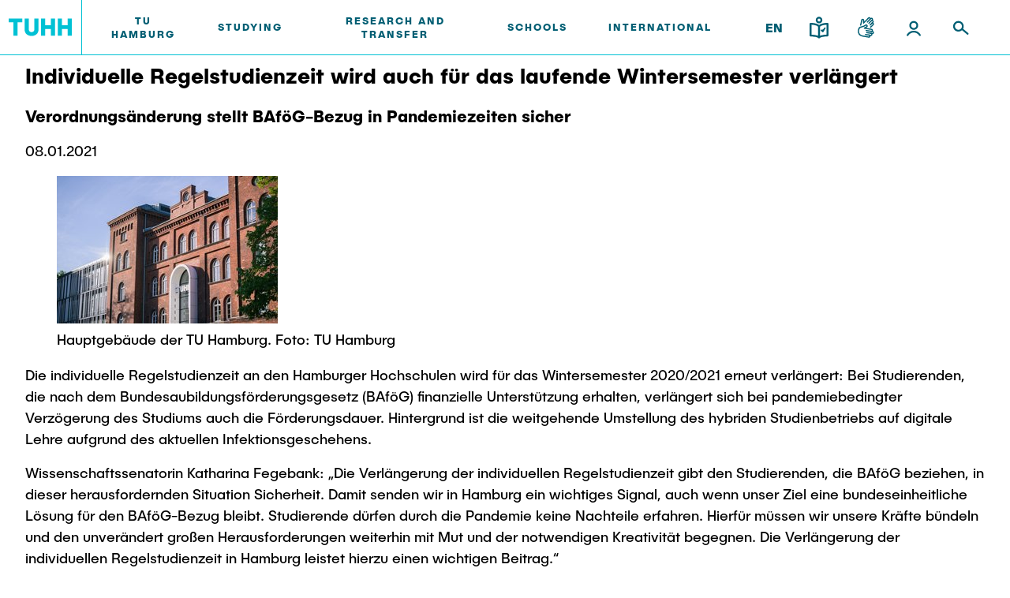

--- FILE ---
content_type: text/html; charset=UTF-8
request_url: https://intranet.tuhh.de/presse/pressemitteilung_einzeln.php?id=13508&Lang=en
body_size: 10379
content:
<!DOCTYPE html>
<html lang='en'>
<head><meta charset="utf-8"><meta http-equiv="X-UA-Compatible" content="IE=edge"><meta name="viewport" content="width=device-width,initial-scale=1">
<link rel="shortcut icon" type="image/x-icon" href="/img/favicon.ico" sizes="16x16 32x32 48x48 64x64"><link rel="apple-touch-icon" href="/img/apple-touch-icon.png" sizes="180x180"><link rel="icon" type="image/svg+xml" href="/img/favicon.svg" sizes="any">
<title>Press Release: Individuelle Regelstudienzeit wird auch für das laufende Wintersemester verlängert</title>
<link rel="stylesheet" href="/assets/styles/styles.css?v=2023092510"><link rel="stylesheet" href="/assets/scripts/main.css?v=2023092510"><script id="project-config" type="application/json">{"assetsUrl":"\/assets\/"}</script>
<script type="text/javascript" nonce="6967515f1316f">
    window.publicPaths = {
        js: '/assets/scripts/',
        assets: '/assets/',
        googleSearch: 'https://cse.google.com/cse.js?cx=013498366615220259019:ljc1ircsxvi',
        personSearchAPI: 'https://kontakt.tuhh.de/api/search.php'
};
</script>
<meta property='og:url' content='https://intranet.tuhh.de/presse/pressemitteilung_einzeln.php?id=13508&amp;Lang=en'>
<meta property='og:type' content='article'>
<meta property='og:title' content='Individuelle Regelstudienzeit wird auch für das laufende Wintersemester verlängert'>
<meta property='og:locale' content='de_DE'>
<meta property='og:image' content='https://intranet.tuhh.de/imgpm/20210108dsc_1888_mid.jpg'>
<meta name='twitter:card' content='summary'>
<meta name='twitter:site' content='@TUHamburg'>
<meta name='twitter:title' content='Individuelle Regelstudienzeit wird auch für das laufende Wintersemester verlängert'>
<meta name='twitter:description' content='Die individuelle Regelstudienzeit an den Hamburger Hochschulen wird für das Wintersemester 2020/2021 erneut verlängert: Bei Studierenden, &hellip;'>
<meta name='twitter:image' content='https://intranet.tuhh.de/imgpm/20210108dsc_1888_rs.jpg'>
    <link rel="stylesheet" type="text/css" href="/css/tuhh-loop.css?v=2023092510" media="screen">
    <link rel="stylesheet" type="text/css" href="/css/jquery-ui.css" media="screen">
    <link rel="stylesheet" type="text/css" href="/img/font-awesome/css/all.min.css" media="screen">
    <link rel="stylesheet" type="text/css" href="https://www.tuhh.de/t3resources/tuhh/css/tuhh.css?2023092510" media="screen">
      <script src="/js/jquery.js"></script>
      <script src="/js/jquery-ui.js"></script>
      <script src="/js/jquery.lightbox.js"></script>
      <script src="/js/lightbox.js"></script>
</head><body>	<div class="page"><div class="module module--header js-header" data-name="header"><div class="module__content"><div class="container header__container"><div class="header header--default" data-component='{"component": "nav"}'><a class="header__logo" href="https://www.tuhh.de/tuhh/startseite"><div class="header__logo__inner"><img class="lazyload header__logo__inner__mobile" data-sizes="auto" data-srcset="/assets/images/logo-new.svg" alt="TUHH" /><img class="lazyload header__logo__inner__desktop" data-sizes="auto" data-srcset="/assets/images/logo-new.svg" alt="TUHH" /></div></a><div class="header__nav js-nav-main"><div class="header__nav__mobile-actions"><div class="header__actions__inner"><div class="header__actions__item header__actions__item--mobile header__actions__item--lang"><span class="header__actions__item__lang-trigger js-nav-lang">EN</span><div class="subnavigation subnavigation--action js-nav-subnavi"><a href="/presse/pressemitteilung_einzeln.php?id=13508&amp;Lang=de"> DE </a></div></div><a class="header__actions__item header__actions__item--mobile header__actions__item--calendar highlight" href="https://intranet.tuhh.de/events/veranstaltungen.php"><div class="icon"> <svg xmlns="http://www.w3.org/2000/svg" width="24" height="25" viewBox="0 0 24 25"><path d="M18 22H6c-1.654 0-3-1.346-3-3V8c0-1.654 1.346-3 3-3h12c1.654 0 3 1.346 3 3v11c0 1.654-1.346 3-3 3zM6 7c-.551 0-1 .449-1 1v11c0 .552.449 1 1 1h12a1 1 0 001-1V8c0-.551-.448-1-1-1H6z" fill="#005e73"/><path d="M19 13H5a1 1 0 010-2h14a1 1 0 110 2zm-4-4a1 1 0 01-1-1V4a1 1 0 112 0v4a1 1 0 01-1 1zM9 9a1 1 0 01-1-1V4a1 1 0 012 0v4a1 1 0 01-1 1z" fill="#005e73"/></svg> </div></a><a class="header__actions__item header__actions__item--mobile header__actions__item--location highlight" href="https://www.tuhh.de/tuhh/tu-hamburg/campus"><div class="icon"> <svg xmlns="http://www.w3.org/2000/svg" width="24" height="25" viewBox="0 0 24 25"><path d="M12 22.5a.994.994 0 01-.563-.174C11.133 22.119 4 17.186 4 11.16 4 6.661 7.589 3 12 3s8 3.661 8 8.16c0 6.025-7.133 10.959-7.437 11.166A.994.994 0 0112 22.5zM12 5c-3.309 0-6 2.764-6 6.16 0 4.091 4.409 7.866 6 9.097 1.592-1.23 6-5.006 6-9.097C18 7.764 15.309 5 12 5z" fill="#005e73"/><path d="M12 14c-1.654 0-3-1.346-3-3s1.346-3 3-3 3 1.346 3 3-1.346 3-3 3zm0-4c-.551 0-1 .449-1 1s.449 1 1 1a1.001 1.001 0 000-2z" fill="#005e73"/></svg> </div></a></div></div> <nav class="header__nav__inner"> <ul> <li class="header__nav__item"> <div class="desktop button button--nav-link highlight highlight js-nav-item "> TU Hamburg </div> <a class="button button--nav-link highlight mobile " target="_self" href="https://www.tuhh.de/tuhh/en/tu-hamburg"> <span>TU Hamburg</span> <div class="icon"> <img src="https://www.tuhh.de/typo3conf/ext/tuhhsitepackage2021/Resources/Public/Assets/icons/inline/arrow-up-right.svg" width="1000" height="1000" alt=""/> </div> </a> <div class="icon header__nav__item__subnavi-trigger js-nav-subnavi-trigger"> <img src="https://www.tuhh.de/typo3conf/ext/tuhhsitepackage2021/Resources/Public/Assets/icons/inline/chevron-right-dark.svg" width="24" height="25" alt=""/> </div> <div class="subnavigation js-nav-subnavi"> <div class="subnavigation__title"> <div class="subnavigation__title__inner"> <div class="icon highlight subnavigation__title__icon js-nav-subnavi-back"> <img src="https://www.tuhh.de/typo3conf/ext/tuhhsitepackage2021/Resources/Public/Assets/icons/inline/arrow-left-dark.svg" width="24" height="24" alt=""/> </div> <span class="button button--nav-link highlight"> TU Hamburg </span> </div> </div> <div class="container subnavigation__container"> <div class="subnavigation__mainlink"> <div class="subnavigation__mainlink__arrow"> <div class="icon"> <img src="https://www.tuhh.de/typo3conf/ext/tuhhsitepackage2021/Resources/Public/Assets/icons/inline/arrow-right.svg" width="24" height="24" alt=""/> </div> </div> <a class="button button--subnav-highlight highlight desktop--v3 " target="_self" href="https://www.tuhh.de/tuhh/en/tu-hamburg"> <span>TU Hamburg</span> </a> </div> <div class="subnavigation__inner"> <div class="subnavigation__col"> <nav> <ul> <li> <a class="button button--subnav-title-link highlight " href="https://www.tuhh.de/tuhh/en/tu-hamburg/profile"> <span>Profile</span> <div class="icon"> <img src="https://www.tuhh.de/typo3conf/ext/tuhhsitepackage2021/Resources/Public/Assets/icons/inline/arrow-up-right.svg" width="1000" height="1000" alt=""/> </div> </a> <ul> </ul> </li> <li> <a class="button button--subnav-title-link highlight " href="https://www.tuhh.de/tuhh/en/tu-hamburg/structure"> <span>Structure</span> <div class="icon"> <img src="https://www.tuhh.de/typo3conf/ext/tuhhsitepackage2021/Resources/Public/Assets/icons/inline/arrow-up-right.svg" width="1000" height="1000" alt=""/> </div> </a> <ul> </ul> </li> <li> <a class="button button--subnav-title-link highlight " href="https://www.tuhh.de/tuhh/en/tu-hamburg/campus"> <span>Campus</span> <div class="icon"> <img src="https://www.tuhh.de/typo3conf/ext/tuhhsitepackage2021/Resources/Public/Assets/icons/inline/arrow-up-right.svg" width="1000" height="1000" alt=""/> </div> </a> <ul> </ul> </li> <li> <a class="button button--subnav-title-link highlight " href="https://www.tuhh.de/tuhh/en/tu-hamburg/cooperation-with-tuhh"> <span>Cooperation with TUHH</span> <div class="icon"> <img src="https://www.tuhh.de/typo3conf/ext/tuhhsitepackage2021/Resources/Public/Assets/icons/inline/arrow-up-right.svg" width="1000" height="1000" alt=""/> </div> </a> <ul> </ul> </li> </ul></nav></div> <div class="subnavigation__col"><nav><ul> <li> <a class="button button--subnav-title-link highlight " href="https://www.tuhh.de/tuhh/en/tu-hamburg/newsroom"> <span>Newsroom</span> <div class="icon"> <img src="https://www.tuhh.de/typo3conf/ext/tuhhsitepackage2021/Resources/Public/Assets/icons/inline/arrow-up-right.svg" width="1000" height="1000" alt=""/> </div> </a> <ul> <li> <a class="button button--subnav-link highlight " href="https://intranet.tuhh.de/presse/pressearchive.php?Lang=en"> <span>Press Release</span> </a> </li> <li> <a class="button button--subnav-link highlight " href="https://www.tuhh.de/tuhh/en/tu-hamburg/newsroom/flyers-and-brochures"> <span>Flyers and brochures</span> </a> </li> <li> <a class="button button--subnav-link highlight " href="https://www.tuhh.de/tuhh/en/tu-hamburg/newsroom/university-magazine-spektrum"> <span>University magazine spektrum</span> </a> </li> <li> <a class="button button--subnav-link highlight " href="https://intranet.tuhh.de/aktuell/veranstaltungen/index.php"> <span>Events</span> </a> </li> </ul> </li> <li> <a class="button button--subnav-title-link highlight " href="https://tu-hamburg-shop.de/en/"> <span>Merchandise-Shop</span> <div class="icon"> <img src="https://www.tuhh.de/typo3conf/ext/tuhhsitepackage2021/Resources/Public/Assets/icons/inline/arrow-up-right.svg" width="1000" height="1000" alt=""/> </div> </a> <ul> </ul> </li> </ul></nav></div> <div class="subnavigation__col"><nav><ul> <li> <a class="button button--subnav-title-link highlight " href="https://www.tuhh.de/tuhh/en/tu-hamburg/working-at-tu-hamburg"> <span>Working at TU Hamburg</span> <div class="icon"> <img src="https://www.tuhh.de/typo3conf/ext/tuhhsitepackage2021/Resources/Public/Assets/icons/inline/arrow-up-right.svg" width="1000" height="1000" alt=""/> </div> </a> <ul> <li> <a class="button button--subnav-link highlight " href="https://www.tuhh.de/tuhh/en/tu-hamburg/working-at-tu-hamburg/job-opportunities"> <span>Job opportunities</span> </a> </li> <li> <a class="button button--subnav-link highlight " href="https://www.tuhh.de/tuhh/en/tu-hamburg/working-at-tu-hamburg/faculty-recruiting"> <span>Faculty recruiting</span> </a> </li> <li> <a class="button button--subnav-link highlight " href="https://www.tuhh.de/tuhh/en/tu-hamburg/working-at-tu-hamburg/information-for-new-employees"> <span>Information for new employees</span> </a> </li> </ul> </li> <li> <a class="button button--subnav-title-link highlight " href="https://www.tuhh.de/tuhh/en/tu-hamburg/service"> <span>Internal Information</span> <div class="icon"> <img src="https://www.tuhh.de/typo3conf/ext/tuhhsitepackage2021/Resources/Public/Assets/icons/inline/arrow-up-right.svg" width="1000" height="1000" alt=""/> </div> </a> <ul> </ul> </li> </ul> </nav> </div> </div> </div> </div> </li> <li class="header__nav__item"> <div class="desktop button button--nav-link highlight highlight js-nav-item "> Studying </div> <a class="button button--nav-link highlight mobile " target="_self" href="https://www.tuhh.de/tuhh/en/studying-1"> <span>Studying</span> <div class="icon"> <img src="https://www.tuhh.de/typo3conf/ext/tuhhsitepackage2021/Resources/Public/Assets/icons/inline/arrow-up-right.svg" width="1000" height="1000" alt=""/> </div> </a> <div class="icon header__nav__item__subnavi-trigger js-nav-subnavi-trigger"> <img src="https://www.tuhh.de/typo3conf/ext/tuhhsitepackage2021/Resources/Public/Assets/icons/inline/chevron-right-dark.svg" width="24" height="25" alt=""/> </div> <div class="subnavigation js-nav-subnavi"> <div class="subnavigation__title"> <div class="subnavigation__title__inner"> <div class="icon highlight subnavigation__title__icon js-nav-subnavi-back"> <img src="https://www.tuhh.de/typo3conf/ext/tuhhsitepackage2021/Resources/Public/Assets/icons/inline/arrow-left-dark.svg" width="24" height="24" alt=""/> </div> <span class="button button--nav-link highlight"> Studying </span> </div> </div> <div class="container subnavigation__container"> <div class="subnavigation__mainlink"> <div class="subnavigation__mainlink__arrow"> <div class="icon"> <img src="https://www.tuhh.de/typo3conf/ext/tuhhsitepackage2021/Resources/Public/Assets/icons/inline/arrow-right.svg" width="24" height="24" alt=""/> </div> </div> <a class="button button--subnav-highlight highlight desktop--v3 " target="_self" href="https://www.tuhh.de/tuhh/en/studying-1"> <span>Studying</span> </a> </div> <div class="subnavigation__inner"> <div class="subnavigation__col"> <nav> <ul> <li> <a class="button button--subnav-title-link highlight " href="https://www.tuhh.de/tuhh/en/studium/lehre/education-news"> <span>Education News</span> <div class="icon"> <img src="https://www.tuhh.de/typo3conf/ext/tuhhsitepackage2021/Resources/Public/Assets/icons/inline/arrow-up-right.svg" width="1000" height="1000" alt=""/> </div> </a> <ul> </ul> </li> <li> <a class="button button--subnav-title-link highlight " href="https://www.tuhh.de/tuhh/en/studying/before-studying"> <span>Before Studying</span> <div class="icon"> <img src="https://www.tuhh.de/typo3conf/ext/tuhhsitepackage2021/Resources/Public/Assets/icons/inline/arrow-up-right.svg" width="1000" height="1000" alt=""/> </div> </a> <ul> <li> <a class="button button--subnav-link highlight " href="https://www.tuhh.de/tuhh/en/studying/before-studying/application"> <span>Application</span> </a> </li> <li> <a class="button button--subnav-link highlight " href="https://www.tuhh.de/schule/startseite.html"> <span>High School Students</span> </a> </li> <li> <a class="button button--subnav-link highlight " href="https://www.tuhh.de/tuhh/en/studying/before-studying/degree-courses"> <span>Degree Courses</span> </a> </li> <li> <a class="button button--subnav-link highlight " href="https://www.tuhh.de/tuhh/en/studying/before-studying/study-orientation"> <span>Study orientation</span> </a> </li> </ul> </li> </ul></nav></div> <div class="subnavigation__col"><nav><ul> <li> <a class="button button--subnav-title-link highlight " href="https://www.tuhh.de/tuhh/en/studying/during-your-studies"> <span>During your Studies</span> <div class="icon"> <img src="https://www.tuhh.de/typo3conf/ext/tuhhsitepackage2021/Resources/Public/Assets/icons/inline/arrow-up-right.svg" width="1000" height="1000" alt=""/> </div> </a> <ul> <li> <a class="button button--subnav-link highlight " href="https://www.tuhh.de/tuhh/en/studying/during-your-studies/advice-and-contact"> <span>Advice and contact</span> </a> </li> <li> <a class="button button--subnav-link highlight " href="https://www.tuhh.de/tuhh/en/education/newtuhh"> <span>New@tuhh</span> </a> </li> <li> <a class="button button--subnav-link highlight " href="https://www.tuhh.de/tuhh/en/studying/during-your-studies/around-student-life"> <span>Around student life</span> </a> </li> <li> <a class="button button--subnav-link highlight " href="https://www.tuhh.de/tuhh/en/studying/during-your-studies/study-organization"> <span>study organization</span> </a> </li> </ul> </li> </ul></nav></div> <div class="subnavigation__col"><nav><ul> <li> <a class="button button--subnav-title-link highlight " href="https://www.tuhh.de/tuhh/en/studying/after-graduation"> <span>After Graduation</span> <div class="icon"> <img src="https://www.tuhh.de/typo3conf/ext/tuhhsitepackage2021/Resources/Public/Assets/icons/inline/arrow-up-right.svg" width="1000" height="1000" alt=""/> </div> </a> <ul> <li> <a class="button button--subnav-link highlight " href="https://tuandyou.de/?lang=en"> <span>Alumni</span> </a> </li> <li> <a class="button button--subnav-link highlight " href="https://www.tuhh.de/tuhh/en/studying/during-your-studies/career-center"> <span>Career Center</span> </a> </li> <li> <a class="button button--subnav-link highlight " href="https://www.tuhh.de/graduiertenakademie/en/home-page.html"> <span>Graduate Academy</span> </a> </li> <li> <a class="button button--subnav-link highlight " href="https://www.tuhh.de/tuhh/en/studying/after-graduation/doctoral-degrees"> <span>Doctoral Degrees</span> </a> </li> <li> <a class="button button--subnav-link highlight " href="https://www.tuhh.de/wwb/startseite.html"> <span>Continuing Education</span> </a> </li> </ul> </li> </ul></nav></div> <div class="subnavigation__col"><nav><ul> </ul> </nav> </div> </div> </div> </div> </li> <li class="header__nav__item"> <div class="desktop button button--nav-link highlight highlight js-nav-item "> Research and Transfer </div> <a class="button button--nav-link highlight mobile " target="_self" href="https://www.tuhh.de/tuhh/en/research-and-transfer"> <span>Research and Transfer</span> <div class="icon"> <img src="https://www.tuhh.de/typo3conf/ext/tuhhsitepackage2021/Resources/Public/Assets/icons/inline/arrow-up-right.svg" width="1000" height="1000" alt=""/> </div> </a> <div class="icon header__nav__item__subnavi-trigger js-nav-subnavi-trigger"> <img src="https://www.tuhh.de/typo3conf/ext/tuhhsitepackage2021/Resources/Public/Assets/icons/inline/chevron-right-dark.svg" width="24" height="25" alt=""/> </div> <div class="subnavigation js-nav-subnavi"> <div class="subnavigation__title"> <div class="subnavigation__title__inner"> <div class="icon highlight subnavigation__title__icon js-nav-subnavi-back"> <img src="https://www.tuhh.de/typo3conf/ext/tuhhsitepackage2021/Resources/Public/Assets/icons/inline/arrow-left-dark.svg" width="24" height="24" alt=""/> </div> <span class="button button--nav-link highlight"> Research and Transfer </span> </div> </div> <div class="container subnavigation__container"> <div class="subnavigation__mainlink"> <div class="subnavigation__mainlink__arrow"> <div class="icon"> <img src="https://www.tuhh.de/typo3conf/ext/tuhhsitepackage2021/Resources/Public/Assets/icons/inline/arrow-right.svg" width="24" height="24" alt=""/> </div> </div> <a class="button button--subnav-highlight highlight desktop--v3 " target="_self" href="https://www.tuhh.de/tuhh/en/research-and-transfer"> <span>Research and Transfer</span> </a> </div> <div class="subnavigation__inner"> <div class="subnavigation__col"> <nav> <ul> <li> <a class="button button--subnav-title-link highlight " href="https://www.tuhh.de/tuhh/en/research-and-transfer/research-news"> <span>Research and Transfer News</span> <div class="icon"> <img src="https://www.tuhh.de/typo3conf/ext/tuhhsitepackage2021/Resources/Public/Assets/icons/inline/arrow-up-right.svg" width="1000" height="1000" alt=""/> </div> </a> <ul> </ul> </li> <li> <a class="button button--subnav-title-link highlight " href="https://www.tuhh.de/tuhh/en/research-and-transfer/research-organisation"> <span>Research Organisation</span> <div class="icon"> <img src="https://www.tuhh.de/typo3conf/ext/tuhhsitepackage2021/Resources/Public/Assets/icons/inline/arrow-up-right.svg" width="1000" height="1000" alt=""/> </div> </a> <ul> </ul> </li> <li> <a class="button button--subnav-title-link highlight " href="https://www.tuhh.de/tuhh/en/research-and-transfer/knowledge-and-technology-transfer"> <span>Knowledge and Technology Transfer</span> <div class="icon"> <img src="https://www.tuhh.de/typo3conf/ext/tuhhsitepackage2021/Resources/Public/Assets/icons/inline/arrow-up-right.svg" width="1000" height="1000" alt=""/> </div> </a> <ul> </ul> </li> <li> <a class="button button--subnav-title-link highlight " href="https://www.tuhh.de/tuhh/en/research-and-transfer/translate-to-alternative-societal-impact-der-tuhh"> <span>TUHH Societal Impact</span> <div class="icon"> <img src="https://www.tuhh.de/typo3conf/ext/tuhhsitepackage2021/Resources/Public/Assets/icons/inline/arrow-up-right.svg" width="1000" height="1000" alt=""/> </div> </a> <ul> </ul> </li> </ul></nav></div> <div class="subnavigation__col"><nav><ul> <li> <a class="button button--subnav-title-link highlight " href="https://www.tuhh.de/tuhh/en/research-and-transfer/coordinated-collaborative-research"> <span>Coordinated Collaborative Research</span> <div class="icon"> <img src="https://www.tuhh.de/typo3conf/ext/tuhhsitepackage2021/Resources/Public/Assets/icons/inline/arrow-up-right.svg" width="1000" height="1000" alt=""/> </div> </a> <ul> <li> <a class="button button--subnav-link highlight " href="https://www.tuhh.de/bluemat/homepage"> <span>Cluster of Excellence BlueMat</span> </a> </li> </ul> </li> <li> <a class="button button--subnav-title-link highlight " href="https://www.tuhh.de/tuhh/en/forschung-und-transfer/unu-hub-engineering-to-face-climate-change"> <span>UNU HUB &#34;Engineering to Face Climate Change&#34;</span> <div class="icon"> <img src="https://www.tuhh.de/typo3conf/ext/tuhhsitepackage2021/Resources/Public/Assets/icons/inline/arrow-up-right.svg" width="1000" height="1000" alt=""/> </div> </a> <ul> </ul> </li> <li> <a class="button button--subnav-title-link highlight " href="https://www.tuhh.de/tuhh/en/research-and-transfer/research-funding"> <span>Research Funding</span> <div class="icon"> <img src="https://www.tuhh.de/typo3conf/ext/tuhhsitepackage2021/Resources/Public/Assets/icons/inline/arrow-up-right.svg" width="1000" height="1000" alt=""/> </div> </a> <ul> </ul> </li> </ul></nav></div> <div class="subnavigation__col"><nav><ul> <li> <a class="button button--subnav-title-link highlight " href="https://www.tuhh.de/tuhh/en/research-and-transfer/graduate-academy"> <span>Early Career Research Support</span> <div class="icon"> <img src="https://www.tuhh.de/typo3conf/ext/tuhhsitepackage2021/Resources/Public/Assets/icons/inline/arrow-up-right.svg" width="1000" height="1000" alt=""/> </div> </a> <ul> </ul> </li> <li> <a class="button button--subnav-title-link highlight " href="https://www.tuhh.de/tuhh/en/research-and-transfer/translate-to-alternative-gute-wissenschaftliche-praxis"> <span>Good Scientific Practice</span> <div class="icon"> <img src="https://www.tuhh.de/typo3conf/ext/tuhhsitepackage2021/Resources/Public/Assets/icons/inline/arrow-up-right.svg" width="1000" height="1000" alt=""/> </div> </a> <ul> </ul> </li> <li> <a class="button button--subnav-title-link highlight " href="https://www.tuhh.de/tuhh/en/research-and-transfer/future-lectures"> <span>Future Lectures</span> <div class="icon"> <img src="https://www.tuhh.de/typo3conf/ext/tuhhsitepackage2021/Resources/Public/Assets/icons/inline/arrow-up-right.svg" width="1000" height="1000" alt=""/> </div> </a> <ul> </ul> </li> <li> <a class="button button--subnav-title-link highlight " href="https://www.tuhh.de/tuhh/en/research-and-transfer/team"> <span>Team</span> <div class="icon"> <img src="https://www.tuhh.de/typo3conf/ext/tuhhsitepackage2021/Resources/Public/Assets/icons/inline/arrow-up-right.svg" width="1000" height="1000" alt=""/> </div> </a> <ul> </ul> </li> </ul> </nav> </div> <div class="subnavigation__col subnavigation__col--teasers "> <div class="subnavigation__teasers"> <a href="https://www.tuhh.de/tuhh/en/research-and-transfer/research-news" class="subnavigation-teaser subnavigation-teaser--image"> <span class="headline--h4 subnavigation-teaser__title"> Research &amp; Transfer News </span> <p class="subnavigation-teaser__text"> Towards more energy-efficient aircraft </p> <div class="icon subnavigation-teaser__icon"><svg xmlns="http://www.w3.org/2000/svg" width="24" height="24" viewBox="0 0 24 24"><path d="M19.923 12.382a1 1 0 00-.217-1.09l-6.999-7a.999.999 0 10-1.414 1.414L16.586 11H5a1 1 0 000 2h11.586l-5.293 5.293a.999.999 0 101.414 1.414l6.999-6.999a.99.99 0 00.217-.326z"></path></svg></div> <img class="subnavigation-teaser__image lazyautosizes lazyloaded" data-sizes="auto" data-srcset="https://www.tuhh.de/t3resources/tuhh/img/forschung/DGLR-PM_EEA-Paper_Thielecke_v2.png 50w" sizes="308px" srcset="https://www.tuhh.de/t3resources/tuhh/img/forschung/DGLR-PM_EEA-Paper_Thielecke_v2.png"/> </a> </div> </div> <div class="subnavigation__col subnavigation__col--teasers "> <div class="subnavigation__teasers"> </div> </div> </div> </div> </div> </li> <li class="header__nav__item"> <div class="desktop button button--nav-link highlight highlight js-nav-item "> Schools </div> <a class="button button--nav-link highlight mobile " target="_self" href="https://www.tuhh.de/tuhh/en/schools"> <span>Schools</span> <div class="icon"> <img src="https://www.tuhh.de/typo3conf/ext/tuhhsitepackage2021/Resources/Public/Assets/icons/inline/arrow-up-right.svg" width="1000" height="1000" alt=""/> </div> </a> <div class="icon header__nav__item__subnavi-trigger js-nav-subnavi-trigger"> <img src="https://www.tuhh.de/typo3conf/ext/tuhhsitepackage2021/Resources/Public/Assets/icons/inline/chevron-right-dark.svg" width="24" height="25" alt=""/> </div> <div class="subnavigation js-nav-subnavi"> <div class="subnavigation__title"> <div class="subnavigation__title__inner"> <div class="icon highlight subnavigation__title__icon js-nav-subnavi-back"> <img src="https://www.tuhh.de/typo3conf/ext/tuhhsitepackage2021/Resources/Public/Assets/icons/inline/arrow-left-dark.svg" width="24" height="24" alt=""/> </div> <span class="button button--nav-link highlight"> Schools </span> </div> </div> <div class="container subnavigation__container"> <div class="subnavigation__mainlink"> <div class="subnavigation__mainlink__arrow"> <div class="icon"> <img src="https://www.tuhh.de/typo3conf/ext/tuhhsitepackage2021/Resources/Public/Assets/icons/inline/arrow-right.svg" width="24" height="24" alt=""/> </div> </div> <a class="button button--subnav-highlight highlight desktop--v3 " target="_self" href="https://www.tuhh.de/tuhh/en/schools"> <span>Schools</span> </a> </div> <div class="subnavigation__inner"> <div class="subnavigation__col"> <nav> <ul> <li> <a class="button button--subnav-title-link highlight " href="https://www.tuhh.de/tuhh/en/schools/civil-engineering"> <span>Civil and Environmental Engineering</span> <div class="icon"> <img src="https://www.tuhh.de/typo3conf/ext/tuhhsitepackage2021/Resources/Public/Assets/icons/inline/arrow-up-right.svg" width="1000" height="1000" alt=""/> </div> </a> <ul> <li> <a class="button button--subnav-link highlight " href="https://www.tuhh.de/tuhh/en/schools/civil-engineering/study-programs"> <span>Study programs</span> </a> </li> <li> <a class="button button--subnav-link highlight " href="https://www.tuhh.de/tuhh/en/schools/civil-engineering/research-and-institutes"> <span>Research and Institutes</span> </a> </li> </ul> </li> <li> <a class="button button--subnav-title-link highlight " href="https://www.tuhh.de/tuhh/en/schools/electrical-engineering-computer-science-and-mathematics"> <span>Electrical Engineering, Computer Science and Mathematics</span> <div class="icon"> <img src="https://www.tuhh.de/typo3conf/ext/tuhhsitepackage2021/Resources/Public/Assets/icons/inline/arrow-up-right.svg" width="1000" height="1000" alt=""/> </div> </a> <ul> <li> <a class="button button--subnav-link highlight " href="https://www.tuhh.de/tuhh/en/schools/electrical-engineering-computer-science-and-mathematics/study-programs"> <span>Study programs</span> </a> </li> <li> <a class="button button--subnav-link highlight " href="https://www.tuhh.de/tuhh/en/schools/electrical-engineering-computer-science-and-mathematics/research-and-institutes"> <span>Research and Institutes</span> </a> </li> </ul> </li> </ul></nav></div> <div class="subnavigation__col"><nav><ul> <li> <a class="button button--subnav-title-link highlight " href="https://www.tuhh.de/tuhh/en/schools/process-engineering"> <span>Process Engineering</span> <div class="icon"> <img src="https://www.tuhh.de/typo3conf/ext/tuhhsitepackage2021/Resources/Public/Assets/icons/inline/arrow-up-right.svg" width="1000" height="1000" alt=""/> </div> </a> <ul> <li> <a class="button button--subnav-link highlight " href="https://www.tuhh.de/tuhh/en/schools/process-engineering/study-programs"> <span>Study programs</span> </a> </li> <li> <a class="button button--subnav-link highlight " href="https://www.tuhh.de/tuhh/en/schools/process-engineering/research-and-institutes"> <span>Research and Institutes</span> </a> </li> </ul> </li> <li> <a class="button button--subnav-title-link highlight " href="https://www.tuhh.de/tuhh/en/schools/technology-and-innovation-in-education"> <span>Technology and Innovation in Education</span> <div class="icon"> <img src="https://www.tuhh.de/typo3conf/ext/tuhhsitepackage2021/Resources/Public/Assets/icons/inline/arrow-up-right.svg" width="1000" height="1000" alt=""/> </div> </a> <ul> <li> <a class="button button--subnav-link highlight " href="https://www.tuhh.de/tuhh/en/dekanate/technologie-und-innovation-in-der-bildung/news"> <span>News</span> </a> </li> <li> <a class="button button--subnav-link highlight " href="https://www.tuhh.de/tuhh/en/schools/template-einzelnes-dekanat/translate-to-alternative-studiengaenge-1-4"> <span>Study programs</span> </a> </li> <li> <a class="button button--subnav-link highlight " href="https://www.tuhh.de/tuhh/en/schools/template-einzelnes-dekanat/translate-to-alternative-forschung-und-institute-4"> <span>Research and Institutes</span> </a> </li> </ul> </li> </ul></nav></div> <div class="subnavigation__col"><nav><ul> <li> <a class="button button--subnav-title-link highlight " href="https://www.tuhh.de/tuhh/en/schools/management-sciences-and-technology"> <span>Management Sciences and Technology</span> <div class="icon"> <img src="https://www.tuhh.de/typo3conf/ext/tuhhsitepackage2021/Resources/Public/Assets/icons/inline/arrow-up-right.svg" width="1000" height="1000" alt=""/> </div> </a> <ul> <li> <a class="button button--subnav-link highlight " href="https://www.tuhh.de/tuhh/en/schools/management-sciences-and-technology/study-programs"> <span>Study Programs</span> </a> </li> <li> <a class="button button--subnav-link highlight " href="https://www.tuhh.de/tuhh/en/schools/management-sciences-and-technology/translate-to-alternative-forschung-und-institute"> <span>Research and Institutes</span> </a> </li> </ul> </li> <li> <a class="button button--subnav-title-link highlight " href="https://www.tuhh.de/tuhh/en/schools/mechanical-engineering"> <span>Mechanical Engineering</span> <div class="icon"> <img src="https://www.tuhh.de/typo3conf/ext/tuhhsitepackage2021/Resources/Public/Assets/icons/inline/arrow-up-right.svg" width="1000" height="1000" alt=""/> </div> </a> <ul> <li> <a class="button button--subnav-link highlight " href="https://www.tuhh.de/tuhh/en/schools/mechanical-engineering/study-programs"> <span>Study programs</span> </a> </li> <li> <a class="button button--subnav-link highlight " href="https://www.tuhh.de/tuhh/en/schools/mechanical-engineering/research-and-institutes"> <span>Research and institutes</span> </a> </li> </ul> </li> <li> <a class="button button--subnav-title-link highlight " href="https://www.tuhh.de/tuhh/en/schools/joint-school-of-multidisciplinary-studies"> <span>Joint School of Multidisciplinary Studies</span> <div class="icon"> <img src="https://www.tuhh.de/typo3conf/ext/tuhhsitepackage2021/Resources/Public/Assets/icons/inline/arrow-up-right.svg" width="1000" height="1000" alt=""/> </div> </a> <ul> </ul> </li> </ul> </nav> </div> <div class="subnavigation__col subnavigation__col--teasers "> <div class="subnavigation__teasers"> <a href="https://www.tuhh.de/tuhh/en/schools/institutes" class="subnavigation-teaser subnavigation-teaser--illu"> <span class="headline--h4 subnavigation-teaser__title"> Institutes </span> <p class="subnavigation-teaser__text"> Overview </p> <div class="icon subnavigation-teaser__icon"><svg xmlns="http://www.w3.org/2000/svg" width="24" height="24" viewBox="0 0 24 24"><path d="M19.923 12.382a1 1 0 00-.217-1.09l-6.999-7a.999.999 0 10-1.414 1.414L16.586 11H5a1 1 0 000 2h11.586l-5.293 5.293a.999.999 0 101.414 1.414l6.999-6.999a.99.99 0 00.217-.326z"></path></svg></div> <div class="illu illu--auto subnavigation-teaser__illu"> <img class=" lazyloaded" data-src="https://www.tuhh.de/typo3conf/ext/tuhhsitepackage2021/Resources/Public/Assets/images/dummy/nav/teaser-illu.svg" alt="" aria-hidden="true" src="https://www.tuhh.de/typo3conf/ext/tuhhsitepackage2021/Resources/Public/Assets/images/dummy/nav/teaser-illu.svg"/> </div> </a> </div> </div> <div class="subnavigation__col subnavigation__col--teasers "> <div class="subnavigation__teasers"> </div> </div> </div> </div> </div> </li> <li class="header__nav__item"> <div class="desktop button button--nav-link highlight highlight js-nav-item "> International </div> <a class="button button--nav-link highlight mobile " target="_self" href="https://www.tuhh.de/tuhh/en/international"> <span>International</span> <div class="icon"> <img src="https://www.tuhh.de/typo3conf/ext/tuhhsitepackage2021/Resources/Public/Assets/icons/inline/arrow-up-right.svg" width="1000" height="1000" alt=""/> </div> </a> <div class="icon header__nav__item__subnavi-trigger js-nav-subnavi-trigger"> <img src="https://www.tuhh.de/typo3conf/ext/tuhhsitepackage2021/Resources/Public/Assets/icons/inline/chevron-right-dark.svg" width="24" height="25" alt=""/> </div> <div class="subnavigation js-nav-subnavi"> <div class="subnavigation__title"> <div class="subnavigation__title__inner"> <div class="icon highlight subnavigation__title__icon js-nav-subnavi-back"> <img src="https://www.tuhh.de/typo3conf/ext/tuhhsitepackage2021/Resources/Public/Assets/icons/inline/arrow-left-dark.svg" width="24" height="24" alt=""/> </div> <span class="button button--nav-link highlight"> International </span> </div> </div> <div class="container subnavigation__container"> <div class="subnavigation__mainlink"> <div class="subnavigation__mainlink__arrow"> <div class="icon"> <img src="https://www.tuhh.de/typo3conf/ext/tuhhsitepackage2021/Resources/Public/Assets/icons/inline/arrow-right.svg" width="24" height="24" alt=""/> </div> </div> <a class="button button--subnav-highlight highlight desktop--v3 " target="_self" href="https://www.tuhh.de/tuhh/en/international"> <span>International</span> </a> </div> <div class="subnavigation__inner"> <div class="subnavigation__col"> <nav> <ul> <li> <a class="button button--subnav-title-link highlight " href="https://www.tuhh.de/tuhh/en/international/outgoing-tuhh-students-staff"> <span>Outgoing</span> <div class="icon"> <img src="https://www.tuhh.de/typo3conf/ext/tuhhsitepackage2021/Resources/Public/Assets/icons/inline/arrow-up-right.svg" width="1000" height="1000" alt=""/> </div> </a> <ul> <li> <a class="button button--subnav-link highlight " href="https://www.tuhh.de/tuhh/en/international/outgoing-tuhh-students-staff/study-abroad"> <span>Study Abroad</span> </a> </li> <li> <a class="button button--subnav-link highlight " href="https://www.tuhh.de/tuhh/en/international/outgoing-tuhh-students-staff/internships-abroad"> <span>Internships Abroad</span> </a> </li> <li> <a class="button button--subnav-link highlight " href="https://www.tuhh.de/tuhh/en/international/outgoing-tuhh-students-staff/study-abroad/information-sessions"> <span>Information Sessions</span> </a> </li> <li> <a class="button button--subnav-link highlight " href="https://www.tuhh.de/tuhh/en/international/outgoing-tuhh-students-staff/counselling-contacts"> <span>Counselling &amp; Contacts</span> </a> </li> </ul> </li> </ul></nav></div> <div class="subnavigation__col"><nav><ul> <li> <a class="button button--subnav-title-link highlight " href="https://www.tuhh.de/tuhh/en/international/incoming-and-integration-services"> <span>Incoming</span> <div class="icon"> <img src="https://www.tuhh.de/typo3conf/ext/tuhhsitepackage2021/Resources/Public/Assets/icons/inline/arrow-up-right.svg" width="1000" height="1000" alt=""/> </div> </a> <ul> <li> <a class="button button--subnav-link highlight " href="https://www.tuhh.de/tuhh/en/international/incoming-and-integration-services/welcome-weeks"> <span>Welcome Weeks</span> </a> </li> <li> <a class="button button--subnav-link highlight " href="https://www.tuhh.de/tuhh/en/international/incoming-and-integration-services/ongoing-events-program"> <span>Semester Program</span> </a> </li> <li> <a class="button button--subnav-link highlight " href="https://www.tuhh.de/tuhh/en/international/incoming-and-integration-services/exchange-students"> <span>Exchange students</span> </a> </li> <li> <a class="button button--subnav-link highlight " href="https://www.tuhh.de/tuhh/en/international/incoming-and-integration-services/campus-international"> <span>Campus International</span> </a> </li> <li> <a class="button button--subnav-link highlight " href="https://www.tuhh.de/tuhh/en/international/scholars"> <span>International Scholars &amp; Guests</span> </a> </li> <li> <a class="button button--subnav-link highlight " href="https://www.tuhh.de/tuhh/en/international/incoming-and-integration-services/support-for-students-and-scientists-of-ukraine"> <span>Support for Students and scientists in emergency situations</span> </a> </li> </ul> </li> </ul></nav></div> <div class="subnavigation__col"><nav><ul> <li> <a class="button button--subnav-title-link highlight " href="https://www.tuhh.de/tuhh/en/international/international-partnerships-and-strategy"> <span>Partnerships and Strategy</span> <div class="icon"> <img src="https://www.tuhh.de/typo3conf/ext/tuhhsitepackage2021/Resources/Public/Assets/icons/inline/arrow-up-right.svg" width="1000" height="1000" alt=""/> </div> </a> <ul> <li> <a class="button button--subnav-link highlight " href="https://www.tuhh.de/tuhh/en/international/international-partnerships-and-strategy/study-exchange-partnerships"> <span>Study Exchange Partnerships</span> </a> </li> <li> <a class="button button--subnav-link highlight " href="https://www.tuhh.de/tuhh/en/international/international-partnerships-and-strategy/how-to-establish-partnerships"> <span>How to establish partnerships</span> </a> </li> <li> <a class="button button--subnav-link highlight " href="https://www.tuhh.de/tuhh/en/international/international-partnerships-and-strategy/strategy"> <span>Strategy</span> </a> </li> </ul> </li> <li> <a class="button button--subnav-title-link highlight " href="https://www.tuhh.de/tuhh/en/international/contacts-international-team"> <span>Contacts &amp; International Team</span> <div class="icon"> <img src="https://www.tuhh.de/typo3conf/ext/tuhhsitepackage2021/Resources/Public/Assets/icons/inline/arrow-up-right.svg" width="1000" height="1000" alt=""/> </div> </a> <ul> </ul> </li> </ul> </nav> </div> </div> </div> </div> </li> </ul> </nav> </div><div class="header__actions"><div class="header__actions__inner"><div class="header__actions__item header__actions__item--lang"><span class="header__actions__item__lang-trigger js-nav-lang">EN</span><div class="subnavigation subnavigation--action js-nav-subnavi"><a href="/presse/pressemitteilung_einzeln.php?id=13508&amp;Lang=de"> DE </a></div></div><a class="header__actions__item header__actions__item--easy-language highlight" href="https://www.tuhh.de/tuhh/en/easy-read"><div class="icon"> <svg xmlns="http://www.w3.org/2000/svg" viewBox="0 0 24 24"><defs><style>.s1{fill:none!important;stroke:#005e73;stroke-linecap:round;stroke-linejoin:round;stroke-width:2px}</style></defs><path class="s1" d="M12 11.2c0-2.1-4.8-3.4-9.2-3.4v12.8m0 0s7.6.3 9.2 2.1m9.2-2.1V7.8c-4.4 0-9.2 1.4-9.2 3.4v11.4c1.6-1.7 9.2-2.1 9.2-2.1"/><circle class="s1" cx="12" cy="3.8" r="2.6"/><path fill="none" stroke="#005e73" stroke-linecap="round" stroke-linejoin="round" stroke-width="1.5" d="M14.6 14.9l1.5 1.4 2.3-3.8"/></svg> </div></a><a class="header__actions__item header__actions__item--sign-language highlight" href="https://www.tuhh.de/tuhh/en/german-sign-language"><div class="icon"> <svg xmlns="http://www.w3.org/2000/svg" viewBox="0 0 24 24"><defs><style>.s0{fill:none!important;stroke:#005e73;stroke-linecap:round;stroke-linejoin:round;stroke-width:1.3px}</style></defs><path class="s0" d="M13.1 5.9l3.7-3.7c.4-.4 1.1-.4 1.5 0 .4.4.4 1.1 0 1.5l-3.6 3.6M17.4 4.7c.4-.4 1.1-.4 1.6 0 .4.4.4 1.1 0 1.5l-2.8 2.9"/><path class="s0" d="M5.7 9.3c.5-1.5 1-3.9 1.2-5.2s.5-1 1.1-1c.6 0 1.1.5 1.1 1.1l-.2 2.9 5.4-5.5c.4-.4 1.1-.4 1.5 0 .4.4.4 1.1 0 1.6M17.7 7.4c.4-.4 1.1-.4 1.6 0 .4.4.4 1.1 0 1.5l-2.7 2.6"/><g><path class="s0" d="M11.8 15.1l6.9 1.2c.6 0 1 .7.9 1.2 0 .6-.7 1-1.2.9l-6.1-1"/><path class="s0" d="M17 18.2c.6 0 1 .7.9 1.3 0 .6-.7 1-1.2.9l-5.6-.9"/><path class="s0" d="M14.9 20.1c.6 0 1 .7.9 1.3 0 .6-.7 1-1.2.9l-6.5-1.1-.8-.2c-2.6-.5-4.3-3-3.9-5.6 0-.5.1-.8.2-1.3.2-1.4 1.6-2.7 3-2.8 1.9-.4 3.7-1.3 4.6-2 .5-.3 1.1-.2 1.4.3.4.5.2 1.2-.3 1.5l-2.5 1.5 7.8 1.3c.6 0 1 .7.9 1.2 0 .6-.7 1-1.3.9"/></g></svg> </div></a><a class="header__actions__item header__actions__item--account highlight" href="https://intranet.tuhh.de/?target=/presse/pressemitteilung_einzeln.php?id=13508&amp;Lang=en"><div class="icon"> <svg xmlns="http://www.w3.org/2000/svg" width="24" height="25" viewBox="0 0 24 25"><path d="M12 15c-2.757 0-5-2.243-5-5s2.243-5 5-5 5 2.243 5 5-2.243 5-5 5zm0-8c-1.654 0-3 1.346-3 3s1.346 3 3 3 3-1.346 3-3-1.346-3-3-3zm6.976 15a.999.999 0 01-.872-.509C16.889 19.338 14.558 18 12.02 18c-2.549 0-4.908 1.341-6.154 3.5a1 1 0 11-1.732-1C5.736 17.725 8.758 16 12.02 16c3.258 0 6.257 1.728 7.826 4.509a1 1 0 01-.87 1.491z" fill="#005e73"/></svg> </div></a><div class="header__actions__item header__actions__item--search js-nav-search"><div class="icon"> <svg xmlns="http://www.w3.org/2000/svg" width="24" height="25" viewBox="0 0 24 25"><path d="M20.141 18.731l-5.861-4.884A5.97 5.97 0 0015 11c0-3.309-2.691-6-6-6s-6 2.691-6 6 2.691 6 6 6a5.968 5.968 0 004.042-1.579l5.817 4.848a1.002 1.002 0 001.282-1.538zM9 15c-2.206 0-4-1.794-4-4s1.794-4 4-4 4 1.794 4 4-1.794 4-4 4z" fill="#005e73"/></svg> </div></div><div class="header__actions__item header__actions__item--burger js-nav-mobile-trigger"><div class="icon js-nav-burger"> <svg xmlns="http://www.w3.org/2000/svg" width="24" height="25" viewBox="0 0 24 25"><path d="M18 19H6a1 1 0 110-2h12a1 1 0 110 2zm0-5H6a1 1 0 110-2h12a1 1 0 110 2zm0-5H6a1 1 0 010-2h12a1 1 0 110 2z" fill="#005e73"/></svg> </div><div class="icon js-nav-close is-hidden"> <svg xmlns="http://www.w3.org/2000/svg" width="24" height="24" viewBox="0 0 24 24"><path d="M18 19a.997.997 0 01-.707-.293L12 13.414l-5.293 5.293a.999.999 0 11-1.414-1.414L10.586 12 5.293 6.707a.999.999 0 111.414-1.414L12 10.586l5.293-5.293a.999.999 0 111.414 1.414L13.414 12l5.293 5.293A.999.999 0 0118 19z" fill="#005e73"/></svg> </div></div></div></div></div></div></div></div><div class="module module--search" data-name="search"><div class="module__content"><search data-component='{"factory": "vue"}' language="de" site-search-url=""></search></div></div>
  <div class="page__content">
    <div class="module module--plain">
      <div class="module__content">
         <div class="container">
           <div class="module--plain">
<h2>Individuelle Regelstudienzeit wird auch für das laufende Wintersemester verlängert</h2>
<h3>Verordnungsänderung stellt BAföG-Bezug in Pandemiezeiten sicher</h3>
<p>08.01.2021</p><figure class="lpic"><img src="/imgpm/20210108dsc_1888_rs.jpg" alt="Hauptgeb&auml;ude der TU Hamburg."><figcaption>Hauptgebäude der TU Hamburg. Foto: TU Hamburg</figcaption></figure><p class="silbentrennung">Die individuelle Regelstudienzeit an den Hamburger Hochschulen wird f&uuml;r das Wintersemester 2020/2021 erneut verl&auml;ngert: Bei Studierenden, die nach dem Bundesaubildungsf&ouml;rderungsgesetz (BAf&ouml;G) finanzielle Unterst&uuml;tzung erhalten, verl&auml;ngert sich bei pandemiebedingter Verz&ouml;gerung des Studiums auch die F&ouml;rderungsdauer. Hintergrund ist die weitgehende Umstellung des hybriden Studienbetriebs auf digitale Lehre aufgrund des aktuellen Infektionsgeschehens.</p>
<p class="silbentrennung">Wissenschaftssenatorin Katharina Fegebank: &bdquo;Die Verl&auml;ngerung der individuellen Regelstudienzeit gibt den Studierenden, die BAf&ouml;G beziehen, in dieser herausfordernden Situation Sicherheit. Damit senden wir in Hamburg ein wichtiges Signal, auch wenn unser Ziel eine bundeseinheitliche L&ouml;sung f&uuml;r den BAf&ouml;G-Bezug bleibt. Studierende d&uuml;rfen durch die Pandemie keine Nachteile erfahren. Hierf&uuml;r m&uuml;ssen wir unsere Kr&auml;fte b&uuml;ndeln und den unver&auml;ndert gro&szlig;en Herausforderungen weiterhin mit Mut und der notwendigen Kreativit&auml;t begegnen. Die Verl&auml;ngerung der individuellen Regelstudienzeit in Hamburg leistet hierzu einen wichtigen Beitrag.&ldquo;</p>
<p class="silbentrennung">J&uuml;rgen Allemeyer, Gesch&auml;ftsf&uuml;hrer des Studierendenwerks Hamburg: &bdquo;Studierende sind durch die Corona-Pandemie mit wegfallenden Nebenjobs und verl&auml;ngerten Studienzeiten mit dem m&ouml;glichen Verlust von BAf&ouml;G-Anspr&uuml;chen finanziell unter Druck geraten. Die Verl&auml;ngerung der individuellen Regelstudienzeit und weiterlaufende BAf&ouml;G-Zahlungen schaffen die M&ouml;glichkeit, das Studium erfolgreich fortzuf&uuml;hren. BAf&ouml;G-Amt und Beratungszentrum Studienfinanzierung beraten die Studierenden weiterhin gerne per E-Mail oder telefonisch. Auch wer kein BAf&ouml;G erh&auml;lt, kann sich zu Finanzierungs-alternativen beraten lassen. Studierende in einer pandemiebedingten Notlage k&ouml;nnen weiterhin &Uuml;berbr&uuml;ckungshilfe beantragen.&ldquo;</p>
<p class="silbentrennung"><strong>Hintergrund</strong><br />Im Zuge des aufgrund der Corona-Pandemie rein digital durchgef&uuml;hrten Sommersemesters 2020 ist mit dem &bdquo;Gesetz zur Bew&auml;ltigung der Auswirkungen der COVID-19-Pandemie im Hochschulbereich&ldquo; erstmalig die individuelle Regelstudienzeit mit verl&auml;ngerten F&ouml;rderungsdauern f&uuml;r BAf&ouml;G-gef&ouml;rderte Studierende eingef&uuml;hrt worden. Das Semester wird dabei zwar als Fachsemester der Regelstudienzeit mitgez&auml;hlt, gleichzeitig aber bei bestimmten Regelungen, wie u.a. zur &Uuml;berschreitung der F&ouml;rderungsh&ouml;chstdauer, als Nullsemester gewertet. Da der Bund weiterhin eine bundeseinheitliche Regelung zur Anpassung des BAf&ouml;Gs in diesem Zusammenhang ablehnt, wird das Hamburger Gesetz nun entsprechend fortgef&uuml;hrt. Die Verordnungserm&auml;chtigung liegt bei der Beh&ouml;rde f&uuml;r Wissenschaft, Forschung, Gleichstellung und Bezirke (BWFGB). Die Regelung gilt f&uuml;r nicht beurlaubte Studierende, die im Wintersemester 2020/21 in einem Studiengang an einer staatlichen oder staatlich anerkannten Hochschule in Hamburg eingeschrieben sind.</p>
<p class="silbentrennung"><strong>R&uuml;ckfragen der Medien</strong><br />Beh&ouml;rde f&uuml;r Wissenschaft, Forschung, Gleichstellung und Bezirke<br />Jon Mendrala, Pressesprecher<br />Telefon: 040 42863 2322<br />E-Mail: <a href="&#x6d;&#x61;i&#108;&#116;&#x6f;:jo&#x6e;.&#x6d;endr&#97;la&#x40;&#98;&#119;&#102;g&#x62;&#46;&#104;&#x61;mb&#117;r&#103;&#46;d&#x65;">&#x6a;&#x6f;&#x6e;&#x2e;&#x6d;&#x65;&#110;&#x64;&#x72;&#x61;l&#97;&#x40;b&#119;&#102;&#103;b.&#104;&#x61;&#x6d;b&#x75;&#x72;&#103;.&#x64;&#101;<br /></a>Internet: <a href="https://www.hamburg.de/bwfgb/">https://www.hamburg.de/bwfgb/<br /></a>Twitter: hh_bwfgb I Instagram: hh_bwfgb</p>
<p><em>Text: Jon Mendrala, Pressesprecher BWFGB</em></p><hr style="margin-top:1em"><p><em>TUHH - Public Relations Office<br></em></p>          </div>
        </div>
      </div>
    </div>
  </div>
<!-- footer -->
<div class="module module--footer" data-name="footer"><div class="module__content"><div class="container"><div class="footer"><div class="footer__top"><div class="footer__logo"><div class="footer__logo__image"> <a href="#"  class="">   <img class="lazyload" data-sizes="auto" data-srcset="/img/logo_full_de.svg 20w" alt="Logo der TUHH" />   </a> </div></div><div class="footer__contact"><h6 class="headline--h6 footer__title">TU Hamburg</h6> <div class="text--normal">Technische Universität</div><div class="text--normal">Hamburg (TU Hamburg)</div><div class="text--normal">Am Schwarzenberg-Campus 1</div><div class="text--normal">21073 Hamburg</div> </div><div class="footer__social"><h6 class="headline--h6 footer__title">Social Media</h6><div class="footer__social__links wrap"> <a href="https://www.instagram.com/tuhamburg"  target="_blank" class="button button--round-icon footer__social__item">  <div class="icon "><svg xmlns="http://www.w3.org/2000/svg" width="18" height="18" viewBox="0 0 18 18"><path d="M9 0C6.555 0 6.25.011 5.29.054 4.33.099 3.679.25 3.105.472A4.423 4.423 0 001.51 1.51c-.5.5-.809 1.003-1.038 1.595C.25 3.679.098 4.331.054 5.29.009 6.25 0 6.555 0 9c0 2.445.011 2.75.054 3.71.045.958.196 1.61.418 2.185.23.592.538 1.095 1.038 1.596.5.499 1.003.809 1.595 1.037.575.223 1.227.375 2.185.418.96.045 1.265.054 3.71.054 2.445 0 2.75-.011 3.71-.055.958-.045 1.61-.196 2.185-.418a4.422 4.422 0 001.596-1.038c.498-.5.809-1 1.037-1.595.223-.574.375-1.227.418-2.185C17.991 11.75 18 11.445 18 9c0-2.445-.012-2.75-.055-3.71-.045-.958-.196-1.612-.418-2.185a4.413 4.413 0 00-1.039-1.595c-.5-.5-1-.809-1.594-1.038C14.32.25 13.668.098 12.71.054 11.75.009 11.445 0 9 0zm0 1.62c2.402 0 2.689.012 3.637.053.879.041 1.354.187 1.67.311.422.163.721.358 1.037.672.315.315.51.615.672 1.036.123.317.271.793.311 1.67.043.95.052 1.235.052 3.638 0 2.402-.01 2.689-.055 3.637-.046.879-.192 1.354-.316 1.67a2.838 2.838 0 01-.674 1.037 2.78 2.78 0 01-1.035.672c-.315.123-.799.271-1.676.311-.956.043-1.237.052-3.645.052s-2.689-.01-3.644-.055c-.878-.046-1.362-.192-1.677-.316a2.77 2.77 0 01-1.034-.674 2.714 2.714 0 01-.675-1.035c-.124-.315-.27-.799-.315-1.676-.034-.945-.046-1.237-.046-3.633 0-2.397.012-2.69.046-3.646.046-.878.191-1.36.315-1.675.157-.428.36-.72.675-1.036a2.653 2.653 0 011.034-.674c.315-.124.788-.27 1.666-.315.956-.034 1.237-.046 3.644-.046L9 1.62zm0 2.758a4.622 4.622 0 100 9.243 4.622 4.622 0 000-9.243zM9 12a3 3 0 110-6 3 3 0 110 6zm5.884-7.804a1.08 1.08 0 11-2.158 0 1.08 1.08 0 012.158.001v-.001z"/></svg></div>    </a><a href="https://www.youtube.com/channel/UCo2ZK7mteODffSDzS4zEFjA"  target="_blank" class="button button--round-icon footer__social__item">  <div class="icon "><svg xmlns="http://www.w3.org/2000/svg" width="18" height="18" viewBox="0 0 18 18"><path d="M17.621 4.654a2.257 2.257 0 00-1.566-1.566c-1.402-.376-7.047-.376-7.047-.376s-5.63-.008-7.047.376A2.255 2.255 0 00.395 4.654a23.457 23.457 0 00-.391 4.354 23.377 23.377 0 00.391 4.337 2.253 2.253 0 001.566 1.566c1.401.376 7.047.376 7.047.376s5.631 0 7.047-.376a2.255 2.255 0 001.566-1.566c.26-1.431.385-2.883.375-4.338a23.354 23.354 0 00-.375-4.353zM7.207 11.7V6.306l4.697 2.702L7.207 11.7z"/></svg></div>    </a><a href="https://de.linkedin.com/school/technische-universit%C3%A4t-hamburg/"  target="_blank" class="button button--round-icon footer__social__item">  <div class="icon "><svg xmlns="http://www.w3.org/2000/svg" width="18" height="18" viewBox="0 0 18 18"><path d="M15.335 15.339H12.67v-4.177c0-.996-.02-2.278-1.39-2.278-1.389 0-1.601 1.084-1.601 2.205v4.25H7.013V6.75h2.56v1.17h.035c.358-.674 1.228-1.387 2.528-1.387 2.7 0 3.2 1.778 3.2 4.091v4.715zM4.003 5.575a1.546 1.546 0 01-1.548-1.549 1.548 1.548 0 111.547 1.549zm1.336 9.764H2.666V6.75H5.34v8.589zM16.67 0H1.329C.593 0 0 .58 0 1.297v15.406C0 17.42.594 18 1.328 18h15.338C17.4 18 18 17.42 18 16.703V1.297C18 .58 17.4 0 16.666 0h.003z"/></svg></div>    </a> </div></div><div class="footer__quicklinks__left"><h6 class="headline--h6 footer__title"> Links </h6>  <a class="button button--footer-link footer__quicklinks__item" href="https://www.tuhh.de/tuhh/impressum.html" target="_blank"><div class="icon"><svg xmlns="http://www.w3.org/2000/svg" width="1000" height="1000" viewBox="-488 -488 1000 1000"><path d="M428.668 512c-46.062 0-83.336-37.273-83.336-83.332v-632.164l-691.078 691.082c-32.555 32.551-85.289 32.551-117.84 0s-32.551-85.285 0-117.84l691.082-691.078h-632.164c-46.02 0-83.332-37.312-83.332-83.336 0-46.02 37.312-83.332 83.332-83.332h833.336C474.727-488 512-450.688 512-404.668v833.336C512 474.727 474.727 512 428.668 512z" fill="#FFF"></path></svg></div><span>Impressum</span></a>  <a class="button button--footer-link footer__quicklinks__item" href="https://www.tuhh.de/tuhh/datenschutz.html" target="_blank"><div class="icon"><svg xmlns="http://www.w3.org/2000/svg" width="1000" height="1000" viewBox="-488 -488 1000 1000"><path d="M428.668 512c-46.062 0-83.336-37.273-83.336-83.332v-632.164l-691.078 691.082c-32.555 32.551-85.289 32.551-117.84 0s-32.551-85.285 0-117.84l691.082-691.078h-632.164c-46.02 0-83.332-37.312-83.332-83.336 0-46.02 37.312-83.332 83.332-83.332h833.336C474.727-488 512-450.688 512-404.668v833.336C512 474.727 474.727 512 428.668 512z" fill="#FFF"></path></svg></div><span>Datenschutz</span></a>  <a class="button button--footer-link footer__quicklinks__item" href="https://www.tuhh.de/tuhh/barrierefreiheit" target="_blank"><div class="icon"><svg xmlns="http://www.w3.org/2000/svg" width="1000" height="1000" viewBox="-488 -488 1000 1000"><path d="M428.668 512c-46.062 0-83.336-37.273-83.336-83.332v-632.164l-691.078 691.082c-32.555 32.551-85.289 32.551-117.84 0s-32.551-85.285 0-117.84l691.082-691.078h-632.164c-46.02 0-83.332-37.312-83.332-83.336 0-46.02 37.312-83.332 83.332-83.332h833.336C474.727-488 512-450.688 512-404.668v833.336C512 474.727 474.727 512 428.668 512z" fill="#FFF"></path></svg></div><span>Barrierefreiheit</span></a>  </div><div class="footer__quicklinks__right">  <a class="button button--footer-link footer__quicklinks__item" href="https://www.tuhh.de/tuhh/kontakt.html" target="_blank"><div class="icon"><svg xmlns="http://www.w3.org/2000/svg" width="1000" height="1000" viewBox="-488 -488 1000 1000"><path d="M428.668 512c-46.062 0-83.336-37.273-83.336-83.332v-632.164l-691.078 691.082c-32.555 32.551-85.289 32.551-117.84 0s-32.551-85.285 0-117.84l691.082-691.078h-632.164c-46.02 0-83.332-37.312-83.332-83.336 0-46.02 37.312-83.332 83.332-83.332h833.336C474.727-488 512-450.688 512-404.668v833.336C512 474.727 474.727 512 428.668 512z" fill="#FFF"></path></svg></div><span>Kontakt</span></a>  <a class="button button--footer-link footer__quicklinks__item" href="https://www.tuhh.de/tuhh/tu-hamburg/campus.html" target="_blank"><div class="icon"><svg xmlns="http://www.w3.org/2000/svg" width="1000" height="1000" viewBox="-488 -488 1000 1000"><path d="M428.668 512c-46.062 0-83.336-37.273-83.336-83.332v-632.164l-691.078 691.082c-32.555 32.551-85.289 32.551-117.84 0s-32.551-85.285 0-117.84l691.082-691.078h-632.164c-46.02 0-83.332-37.312-83.332-83.336 0-46.02 37.312-83.332 83.332-83.332h833.336C474.727-488 512-450.688 512-404.668v833.336C512 474.727 474.727 512 428.668 512z" fill="#FFF"></path></svg></div><span>Anfahrt</span></a>  <a class="button button--footer-link footer__quicklinks__item" href="https://www.tuhh.de/tuhh/tu-hamburg/struktur/praesidialbereich/marketing-presse-oeffentlichkeitsarbeit.html" target="_blank"><div class="icon"><svg xmlns="http://www.w3.org/2000/svg" width="1000" height="1000" viewBox="-488 -488 1000 1000"><path d="M428.668 512c-46.062 0-83.336-37.273-83.336-83.332v-632.164l-691.078 691.082c-32.555 32.551-85.289 32.551-117.84 0s-32.551-85.285 0-117.84l691.082-691.078h-632.164c-46.02 0-83.332-37.312-83.332-83.336 0-46.02 37.312-83.332 83.332-83.332h833.336C474.727-488 512-450.688 512-404.668v833.336C512 474.727 474.727 512 428.668 512z" fill="#FFF"></path></svg></div><span>Medien und Presse</span></a>  </div></div><div class="footer__bottom"><div class="footer__bottom__partners">  <div class="footer__bottom__partners__image"> <a href="#"  class="">   <img class="lazyload" data-sizes="auto" data-srcset="https://www.tuhh.de/t3resources/tuhh/img/footer_logos/20130319logofamil_rs_WWB_2.png 20w" alt="Weltoffene Hochschule" />   </a> </div>  <div class="footer__bottom__partners__image"> <a href="#"  class="">   <img class="lazyload" data-sizes="auto" data-srcset="https://www.tuhh.de/t3resources/tuhh/img/footer_logos/logo_weltoffene_hochschulen_gegen_fremdenfeindlichkeit_quer_2.png 20w" alt="Familienfreundliche Hochschule" />   </a> </div>  <div class="footer__bottom__partners__image"> <a href="#"  class="">   <img class="lazyload" data-sizes="auto" data-srcset="https://www.tuhh.de/t3resources/tuhh/img/footer_logos/Gefoerdert_LOGO_BMWI_2.png 20w" alt="BMWi" />   </a> </div>  <div class="footer__bottom__partners__image"> <a href="#"  class="">   <img class="lazyload" data-sizes="auto" data-srcset="https://www.tuhh.de/t3resources/tuhh/img/footer_logos/exist_Download_Projekttraeger_Juelich_2.png 20w" alt="Exist" />   </a> </div>  <div class="footer__bottom__partners__image"> <a href="#"  class="">   <img class="lazyload" data-sizes="auto" data-srcset="https://www.tuhh.de/t3resources/tuhh/img/footer_logos/Logo-ESF_2.png 20w" alt="ESF" />   </a> </div>  <div class="footer__bottom__partners__image"> <a href="#"  class="">   <img class="lazyload" data-sizes="auto" data-srcset="https://www.tuhh.de/t3resources/tuhh/img/footer_logos/EU_Logo_links_2.png 20w" alt="EU" />   </a> </div>  </div></div></div></div>        </div>
        <!--  BROWSER SYNC - DEV ONLY -->
        		<script type="text/javascript" nonce="6967515f1316f">
			window.translations = {
				"de": {
		            "Search Results" : "Suchergebnisse",
					"Your search returns no results.": "Keine Ergebnisse gefunden.",
					"Search …": "Suche …",
					"Search": "Suche",
					"Clear": "Leeren",
					"All results": "Alle Ergebnisse",
					"Mobile": "Mobil",
					"ORCID": "ORCID iD",
					"Torelink (Profil auf TUHH Open Research)": "Profil auf TUHH Open Research",
				},
				"en": {
					"ORCID": "ORCID iD",
					"Torelink (Profil auf TUHH Open Research)": "Profile at TUHH Open Research",
					"Telefon": "Telephone",
					"Büro": "Office",
					"Weitere Informationen": "Further Information",
				},
				"active": "en",
			}
			
						
		</script>

        <script type='text/javascript' src='/assets/scripts/main.js?v=2023092510'></script>

    </body>
</html>

